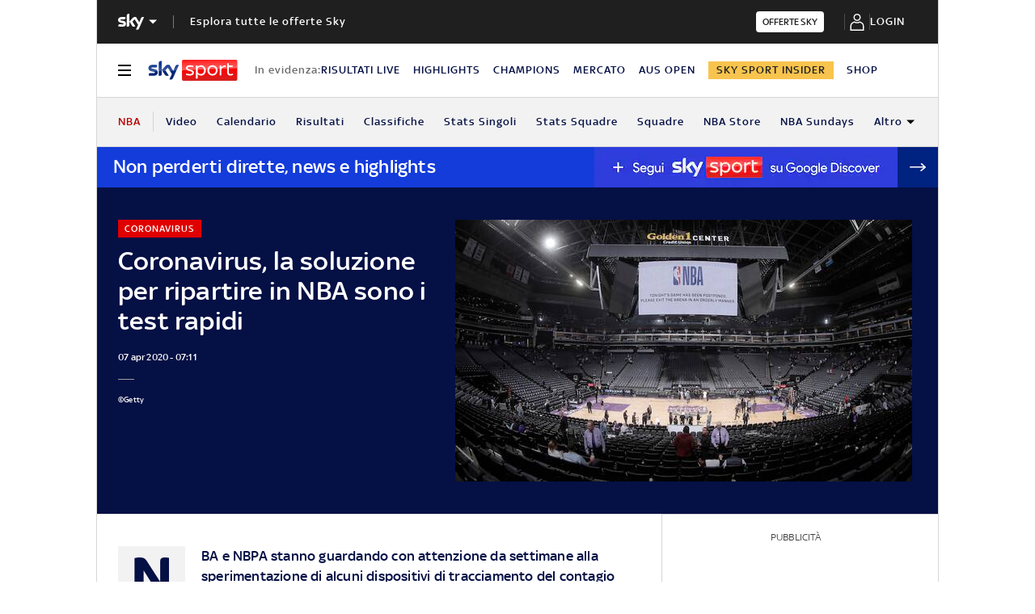

--- FILE ---
content_type: application/x-javascript;charset=utf-8
request_url: https://smetrics.sky.it/id?d_visid_ver=5.5.0&d_fieldgroup=A&mcorgid=1A124673527853290A490D45%40AdobeOrg&mid=24318587948496360303198343792776355321&ts=1768989581345
body_size: -37
content:
{"mid":"24318587948496360303198343792776355321"}